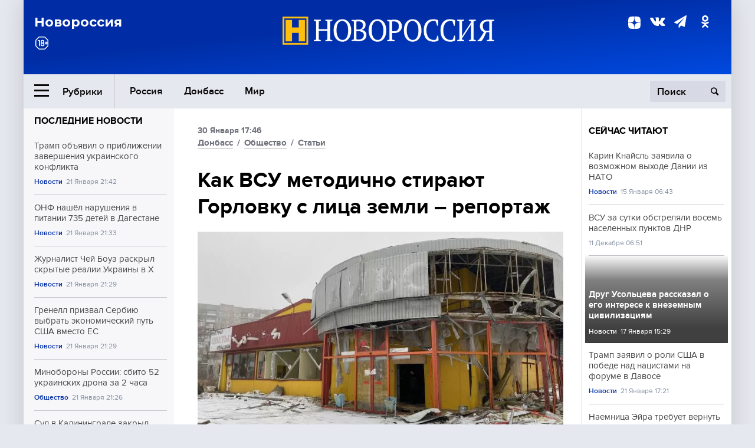

--- FILE ---
content_type: text/html; charset=UTF-8
request_url: https://novorosinform.org/kak-vsu-metodichno-stirayut-gorlovku-s-lica-zemli--reportazh--112316.html
body_size: 12416
content:
<!DOCTYPE html>
<html class="no-js" lang="ru" prefix="og: http://ogp.me/ns#">
<head prefix="og: http://ogp.me/ns# article: http://ogp.me/ns/article#">
	  <meta http-equiv="content-type" content="text/html; charset=utf-8"/>
  <!--//<meta charset="utf-8"/>//-->
  <title>Как ВСУ методично стирают Горловку с лица земли – репортаж </title>
  <meta name="description" content="Украинская артиллерия в очередной раз атаковала Никитовский район Горловки. "/>


  <!-- Place favicon.ico in the root directory -->
  <link href="https://fonts.googleapis.com/css?family=Montserrat:500,700&amp;subset=cyrillic" rel="stylesheet"/>
  <link href="https://fonts.googleapis.com/css?family=Merriweather:400,700&amp;subset=cyrillic" rel="stylesheet"/>
  <link rel="stylesheet" href="/fonts/fonts.css"/>
  <link rel="stylesheet" href="/css/main.css?v95"/>

<meta property="og:site_name" content="Новороссия"/>
<meta property="og:locale" content="ru_RU"/>

<meta property="og:url" content="kak-vsu-metodichno-stirayut-gorlovku-s-lica-zemli--reportazh--112316.html"/>
<meta property="og:title" content="Как ВСУ методично стирают Горловку с лица земли – репортаж "/>
<meta property="og:type" content="article"/>
<meta property="og:description" content="Украинская артиллерия в очередной раз атаковала Никитовский район Горловки. "/>
<meta property="og:image" content="https://novorosinform.org/content/images/20/66/62066_1280x720.webp"/>
<meta property="og:image:width" content="1280"/>
<meta property="og:image:height" content="720"/>
<script type="application/ld+json">
{
  "@context": "http://schema.org",
  "@type": "NewsArticle",
  "name": "Как ВСУ методично стирают Горловку с лица земли – репортаж ",
  "headline": "Как ВСУ методично стирают Горловку с лица земли – репортаж ",
  "url": "https://novorosinform.org/kak-vsu-metodichno-stirayut-gorlovku-s-lica-zemli--reportazh--112316.html",
  "image": {
  "@type": "ImageObject",
  "representativeOfPage": "true",
  "url": "https://novorosinform.org/content/images/20/66/62066_1280x720.webp",
  "height": 1280,
  "width": 720
  },
  "dateCreated": "2023-01-30THH24:46T17:46:00:00+03:00",
  "datePublished": "2023-01-30THH24:46T17:46:00:00+03:00",
  "dateModified": "2023-01-30THH24:46T17:46:00:00+03:00",
  "description": "Украинская артиллерия в очередной раз атаковала Никитовский район Горловки. ",

  "author": {
  "@type": "Organization",
   "name": "Редакция Новоросинформ"
  },

  "publisher": {
  "@type": "Organization",
  "name": "novorosinform.org",
  "logo": {
      "@type": "ImageObject",
      "url": "https://novorosinform.org/img/logonew-2.png",
      "width": 544,
      "height": 85
    }
  },
  "mainEntityOfPage": "https://novorosinform.org/kak-vsu-metodichno-stirayut-gorlovku-s-lica-zemli--reportazh--112316.html"
}
</script>


<!-- Yandex Native Ads -->
<script>window.yaContextCb=window.yaContextCb||[]</script>
<script src="https://yandex.ru/ads/system/context.js" async></script>
<script src="https://xmetrics.ru/loader.js" defer ></script>

<link href="/favicon.ico?v3" rel="icon" type="image/x-icon" />
<link rel="apple-touch-icon" sizes="57x57" href="/favicons/apple-touch-icon-57x57.png?v3"/>
<link rel="apple-touch-icon" sizes="60x60" href="/favicons/apple-touch-icon-60x60.png?v3"/>
<link rel="apple-touch-icon" sizes="72x72" href="/favicons/apple-touch-icon-72x72.png?v3"/>
<link rel="apple-touch-icon" sizes="76x76" href="/favicons/apple-touch-icon-76x76.png?v3"/>
<link rel="apple-touch-icon" sizes="114x114" href="/favicons/apple-touch-icon-114x114.png?v3"/>
<link rel="apple-touch-icon" sizes="120x120" href="/favicons/apple-touch-icon-120x120.png?v3"/>
<link rel="apple-touch-icon" sizes="144x144" href="/favicons/apple-touch-icon-144x144.png?v3"/>
<link rel="apple-touch-icon" sizes="152x152" href="/favicons/apple-touch-icon-152x152.png?v3"/>
<link rel="apple-touch-icon" sizes="180x180" href="/favicons/apple-touch-icon-180x180.png?v3"/>
<link rel="icon" type="image/png" href="/favicons/favicon-32x32.png?v3" sizes="32x32"/>
<link rel="icon" type="image/png" href="/favicons/android-chrome-192x192.png?v3" sizes="192x192"/>
<link rel="icon" type="image/png" href="/favicons/favicon-16x16.png?v3" sizes="16x16"/>
<link rel="manifest" href="/favicons/manifest_.json"/>
<script>
var infinity_category='';
</script>

<link rel="amphtml" href="https://amp.novorosinform.org/kak-vsu-metodichno-stirayut-gorlovku-s-lica-zemli--reportazh--112316.html">
<link rel="canonical" href="https://novorosinform.org/kak-vsu-metodichno-stirayut-gorlovku-s-lica-zemli--reportazh--112316.html"/>
<script async src="https://jsn.24smi.net/smi.js"></script>
</head>

<body>
<!-- Yandex.RTB R-A-1216687-1 -->
<div id="yandex_rtb_R-A-1216687-1"></div>
<script type="text/javascript">
    (function(w, d, n, s, t) {
        w[n] = w[n] || [];
        w[n].push(function() {
            Ya.Context.AdvManager.render({
                blockId: "R-A-1216687-1",
                renderTo: "yandex_rtb_R-A-1216687-1",
                async: true
            });
        });
        t = d.getElementsByTagName("script")[0];
        s = d.createElement("script");
        s.type = "text/javascript";
        s.src = "//an.yandex.ru/system/context.js";
        s.async = true;
        t.parentNode.insertBefore(s, t);
    })(this, this.document, "yandexContextAsyncCallbacks");
</script>  <div id="wrap">
    <header class="header">
 
	      <div class="header__top">
        <div class="header__container">
          <aside class="header__aside">
            <div class="header__title">Новороссия</div>




          </aside>

          <div class="header__center">
            <div class="header__logo">
              <a href="/"><img src="/img/logonew-2.png" srcset="/img/logonew-2.png 2x, /img/logonew-2.png 3x" alt=""></a>
            </div>


          </div>

          <aside class="header__aside">
            <div class="header__social">
<!--//              <a href="https://www.youtube.com/tsargradtv" target="_blank" class="header__social-link">
                <i class="icon-youtube-play"></i>
              </a>//-->
              <a href="https://dzen.ru/novorosinform.org?favid=254119029" target="_blank" class="header__social-link">
<svg xmlns="http://www.w3.org/2000/svg" style="display: inline-block; width: 1em; height: 1em;" viewBox="0 0 28 28"><path fill="currentColor" d="M16.7 16.7c-2.2 2.27-2.36 5.1-2.55 11.3 5.78 0 9.77-.02 11.83-2.02 2-2.06 2.02-6.24 2.02-11.83-6.2.2-9.03.35-11.3 2.55M0 14.15c0 5.59.02 9.77 2.02 11.83 2.06 2 6.05 2.02 11.83 2.02-.2-6.2-.35-9.03-2.55-11.3-2.27-2.2-5.1-2.36-11.3-2.55M13.85 0C8.08 0 4.08.02 2.02 2.02.02 4.08 0 8.26 0 13.85c6.2-.2 9.03-.35 11.3-2.55 2.2-2.27 2.36-5.1 2.55-11.3m2.85 11.3C14.5 9.03 14.34 6.2 14.15 0c5.78 0 9.77.02 11.83 2.02 2 2.06 2.02 6.24 2.02 11.83-6.2-.2-9.03-.35-11.3-2.55"/><path fill="none" d="M28 14.15v-.3c-6.2-.2-9.03-.35-11.3-2.55-2.2-2.27-2.36-5.1-2.55-11.3h-.3c-.2 6.2-.35 9.03-2.55 11.3-2.27 2.2-5.1 2.36-11.3 2.55v.3c6.2.2 9.03.35 11.3 2.55 2.2 2.27 2.36 5.1 2.55 11.3h.3c.2-6.2.35-9.03 2.55-11.3 2.27-2.2 5.1-2.36 11.3-2.55"/></svg>

              </a>
              <a href="https://vk.com/public71860258" target="_blank" class="header__social-link">
                <i class="icon-vk"></i>
              </a>
<a href="https://t.me/novorosinform" target="_blank" class="header__social-link">
                <i class="icon-paper-plane"></i>
              </a>              <a href="http://ok.ru/novorosinform" target="_blank" class="header__social-link">
                   <i class="icon-odnoklassniki"></i>
              </a>
             
            </div>



          
          </aside>
        </div>
      </div>

      <div class="header__bottom">
        <div class="header__container">
          <button class="header__rubric-toggle js-rubric-toggle">
            <span class="header__rubric-toggle-icon">
              <i class="icon-burger"></i>
              <i class="icon-close"></i>
            </span>
            <span class="header__rubric-toggle-txt">Рубрики</span>
          </button>

          <ul class="header__menu">
                                    <li>
              <a href="/russia" >Россия</a>
            </li>
                                                <li>
              <a href="/donbass" >Донбасс</a>
            </li>
                                                <li>
              <a href="/mir" >Мир</a>
            </li>
                                                
          </ul>


		          <div class="header__search">
            <form action="/search" autocomplete="off">
              <input type="search" name="q" placeholder="Поиск">
              <button>
                <i class="icon-search"></i>
              </button>

			<div class="header__search-dropdown">
              <label>
                <input type="radio" name="section" value="all" class="radio" checked>
                <span>Все публикации</span>
              </label>
              <!--//<label>
                <input type="radio" name="section" value="news" class="radio">
                <span>Новости</span>
              </label>
              <label>
                <input type="radio" name="section" value="articles" class="radio">
                <span>Статьи</span>
              </label>//-->
                            <!--//<label>
                <input type="radio" name="section" value="experts" class="radio">
                <span>Мнения</span>
              </label>
              <label>
                <input type="radio" name="section" value="projects" class="radio">
                <span>Спецпроекты</span>
              </label>//-->
            </div>
            </form>
          </div>
        </div>

       <div class="header__drop-sections">
          <ul class="header__drop-sections-list">

                        <li>
              <a href="/blizhnij-vostok">Ближний Восток</a>
            </li>
                        <li>
              <a href="/politics">Политика</a>
            </li>
                        <li>
              <a href="/war">Спецоперация</a>
            </li>
                        <li>
              <a href="/society">Общество</a>
            </li>
                        <li>
              <a href="/economy">Экономика</a>
            </li>
                        <li>
              <a href="/proisshestviya">Происшествия</a>
            </li>
                        <li>
              <a href="/culture">Культура</a>
            </li>
                        <li>
              <a href="/sport">Спорт</a>
            </li>
            
          </ul>
        </div>
      </div>
    </header>

    <main>


<div class="layout-column">
	<aside class="layout-column__aside">
	<!-- Yandex.RTB R-A-1216687-2 -->
<div id="yandex_rtb_R-A-1216687-2"></div>
<script type="text/javascript">
    (function(w, d, n, s, t) {
        w[n] = w[n] || [];
        w[n].push(function() {
            Ya.Context.AdvManager.render({
                blockId: "R-A-1216687-2",
                renderTo: "yandex_rtb_R-A-1216687-2",
                async: true
            });
        });
        t = d.getElementsByTagName("script")[0];
        s = d.createElement("script");
        s.type = "text/javascript";
        s.src = "//an.yandex.ru/system/context.js";
        s.async = true;
        t.parentNode.insertBefore(s, t);
    })(this, this.document, "yandexContextAsyncCallbacks");
</script>	


          <div class="news">


            <h3 class="news__title">
              <a href="/news">Последние новости</a>
            </h3>

            <ul class="news__list">

              <li class="news__item">
		          <a href="/tramp-obyavil-o-priblizhenii-zaversheniya-ukrainskogo-konflikta-175476.html" class="news__link">
                  <h4 class="news__item-title">
                    Трамп объявил о приближении завершения украинского конфликта
                  </h4>
	
                </a>

                <div class="news__item-info">
                
                
                                  <a href="/news" class="news__item-info-link">Новости</a>
                                  <time class="news__item-info-date" datetime="2026-01-21STH24:42T">21 Января 21:42</time>
                </div>
 
              </li>

				              <li class="news__item">
		          <a href="/onf-nashel-narusheniya-v-pitanii-735-detej-v-dagestane-175475.html" class="news__link">
                  <h4 class="news__item-title">
                    ОНФ нашёл нарушения в питании 735 детей в Дагестане
                  </h4>
	
                </a>

                <div class="news__item-info">
                
                
                                  <a href="/news" class="news__item-info-link">Новости</a>
                                  <time class="news__item-info-date" datetime="2026-01-21STH24:33T">21 Января 21:33</time>
                </div>
 
              </li>

				              <li class="news__item">
		          <a href="/zhurnalist-chej-bouz-raskryl-skrytye-realii-ukrainy-v-x-175474.html" class="news__link">
                  <h4 class="news__item-title">
                    Журналист Чей Боуз раскрыл скрытые реалии Украины в X
                  </h4>
	
                </a>

                <div class="news__item-info">
                
                
                                  <a href="/news" class="news__item-info-link">Новости</a>
                                  <time class="news__item-info-date" datetime="2026-01-21STH24:29T">21 Января 21:29</time>
                </div>
 
              </li>

				              <li class="news__item">
		          <a href="/grenell-prizval-serbiyu-vybrat-ekonomicheskij-put-ssha-vmesto-es-175473.html" class="news__link">
                  <h4 class="news__item-title">
                    Гренелл призвал Сербию выбрать экономический путь США вместо ЕС
                  </h4>
	
                </a>

                <div class="news__item-info">
                
                
                                  <a href="/news" class="news__item-info-link">Новости</a>
                                  <time class="news__item-info-date" datetime="2026-01-21STH24:29T">21 Января 21:29</time>
                </div>
 
              </li>

				              <li class="news__item">
		          <a href="/minoborony-rossii--sbito-52-ukrainskih-drona-za-2-chasa-175472.html" class="news__link">
                  <h4 class="news__item-title">
                    Минобороны России: сбито 52 украинских дрона за 2 часа
                  </h4>
	
                </a>

                <div class="news__item-info">
                
                
                                  <a href="/society" class="news__item-info-link">Общество</a>
                                  <time class="news__item-info-date" datetime="2026-01-21STH24:26T">21 Января 21:26</time>
                </div>
 
              </li>

				              <li class="news__item">
		          <a href="/sud-v-kaliningrade-zakryl-pansionat-posle-smerti-pacientki-175471.html" class="news__link">
                  <h4 class="news__item-title">
                    Суд в Калининграде закрыл пансионат после смерти пациентки
                  </h4>
	
                </a>

                <div class="news__item-info">
                
                
                                  <a href="/news" class="news__item-info-link">Новости</a>
                                  <time class="news__item-info-date" datetime="2026-01-21STH24:25T">21 Января 21:25</time>
                </div>
 
              </li>

				              <li class="news__item">
		          <a href="/izrailskie-vvs-nanesli-udar-po-kanaritu-postradali-zhurnalisty-175470.html" class="news__link">
                  <h4 class="news__item-title">
                    Израильские ВВС нанесли удар по Канариту, пострадали журналисты
                  </h4>
	
                </a>

                <div class="news__item-info">
                
                
                                  <a href="/news" class="news__item-info-link">Новости</a>
                                  <time class="news__item-info-date" datetime="2026-01-21STH24:20T">21 Января 21:20</time>
                </div>
 
              </li>

				              <li class="news__item">
		          <a href="/akter-mark-bogatyrev-obsudil-vazhnost-ekranizacij-russkoj-klassiki-175469.html" class="news__link">
                  <h4 class="news__item-title">
                    Актер Марк Богатырев обсудил важность экранизаций русской классики
                  </h4>
	
                </a>

                <div class="news__item-info">
                
                
                                  <a href="/news" class="news__item-info-link">Новости</a>
                                  <time class="news__item-info-date" datetime="2026-01-21STH24:12T">21 Января 21:12</time>
                </div>
 
              </li>

				              <li class="news__item">
		          <a href="/ekspert-obvinil-makrona-v-razrushenii-promyshlennosti-francii-175468.html" class="news__link">
                  <h4 class="news__item-title">
                    Эксперт обвинил Макрона в разрушении промышленности Франции
                  </h4>
	
                </a>

                <div class="news__item-info">
                
                
                                  <a href="/news" class="news__item-info-link">Новости</a>
                                  <time class="news__item-info-date" datetime="2026-01-21STH24:11T">21 Января 21:11</time>
                </div>
 
              </li>

				              <li class="news__item">
		          <a href="/rossiya-uvelichila-postavki-urana-v-kitaj-do-rekorda-v-2025-godu-175467.html" class="news__link">
                  <h4 class="news__item-title">
                    Россия увеличила поставки урана в Китай до рекорда в 2025 году
                  </h4>
	
                </a>

                <div class="news__item-info">
                
                
                                  <a href="/news" class="news__item-info-link">Новости</a>
                                  <time class="news__item-info-date" datetime="2026-01-21STH24:11T">21 Января 21:11</time>
                </div>
 
              </li>

				              <li class="news__item">
		          <a href="/tramp-obeshaet-snizit-gosdolg-ssha-cherez-rost-ekonomiki-i-poshliny-175466.html" class="news__link">
                  <h4 class="news__item-title">
                    Трамп обещает снизить госдолг США через рост экономики и пошлины
                  </h4>
	
                </a>

                <div class="news__item-info">
                
                
                                  <a href="/news" class="news__item-info-link">Новости</a>
                                  <time class="news__item-info-date" datetime="2026-01-21STH24:05T">21 Января 21:05</time>
                </div>
 
              </li>

				              <li class="news__item">
		          <a href="/iren-montero-sravnila-politiku-trampa-s-dejstviyami-gitlera-175465.html" class="news__link">
                  <h4 class="news__item-title">
                    Ирен Монтеро сравнила политику Трампа с действиями Гитлера
                  </h4>
	
                </a>

                <div class="news__item-info">
                
                
                                  <a href="/news" class="news__item-info-link">Новости</a>
                                  <time class="news__item-info-date" datetime="2026-01-21STH24:02T">21 Января 21:02</time>
                </div>
 
              </li>

				              <li class="news__item">
		          <a href="/kardiolog-vasileva-oprovergla-mify-o-treh-zabolevaniyah-iz-za-kofe-175464.html" class="news__link">
                  <h4 class="news__item-title">
                    Кардиолог Васильева опровергла мифы о трёх заболеваниях из-за кофе
                  </h4>
	
                </a>

                <div class="news__item-info">
                
                
                                  <a href="/news" class="news__item-info-link">Новости</a>
                                  <time class="news__item-info-date" datetime="2026-01-21STH24:01T">21 Января 21:01</time>
                </div>
 
              </li>

				              <li class="news__item">
		          <a href="/saper-soobshil-o-primenenii-vsu-kopterov-dlya-sbrosa-min-lovushek-175463.html" class="news__link">
                  <h4 class="news__item-title">
                    Сапер сообщил о применении ВСУ коптеров для сброса мин-ловушек
                  </h4>
	
                </a>

                <div class="news__item-info">
                
                
                                  <a href="/society" class="news__item-info-link">Общество</a>
                                  <time class="news__item-info-date" datetime="2026-01-21STH24:00T">21 Января 21:00</time>
                </div>
 
              </li>

				              <li class="news__item">
		          <a href="/reuters--reliance-industries-vozobnovit-zakupki-rossijskoj-nefti-175462.html" class="news__link">
                  <h4 class="news__item-title">
                    Reuters: Reliance Industries возобновит закупки российской нефти
                  </h4>
	
                </a>

                <div class="news__item-info">
                
                
                                  <a href="/news" class="news__item-info-link">Новости</a>
                                  <time class="news__item-info-date" datetime="2026-01-21STH24:59T">21 Января 20:59</time>
                </div>
 
              </li>

				
            </ul>

            <div class="news__cta">
              <a href="/news" class="news__cta-link">Все новости</a>
            </div>
		</div>

		<!-- Yandex.RTB R-A-1216687-7 -->
<div id="yandex_rtb_R-A-1216687-7"></div>
<script>window.yaContextCb.push(()=>{
  Ya.Context.AdvManager.render({
    renderTo: 'yandex_rtb_R-A-1216687-7',
    blockId: 'R-A-1216687-7'
  })
})</script>	</aside>
	<div class="layout-column__main">
	<section class="article" data-publication-id="112316" data-current-url="kak-vsu-metodichno-stirayut-gorlovku-s-lica-zemli--reportazh--112316.html">
		<div class="article__content">

			<div class="article__meta article__meta_plot">
				<div class="article__meta-labels">
				<time datetime="">30 Января 17:46</time>
								<br/>
															<a href="/donbass">Донбасс</a>
											 / 				<a href="/society">Общество</a>
											 / 				<a href="/articles">Статьи</a>
													</div>


				<!--//<div class="article__meta-reading">
				<svg xmlns="http://www.w3.org/2000/svg" xmlns:xlink="http://www.w3.org/1999/xlink" viewbox="0 0 48 48"><defs><path id="a" d="M0 0h48v48H0z"/></defs><clipPath id="b"><use xlink:href="#a" overflow="visible"/></clipPath><path d="M42 20c-2.21 0-4 1.79-4 4v6H10v-6c0-2.21-1.79-4-4-4s-4 1.79-4 4v10c0 2.2 1.8 4 4 4h36c2.2 0 4-1.8 4-4V24c0-2.21-1.79-4-4-4zm-6-10H12c-2.2 0-4 1.8-4 4v4.31c2.32.83 4 3.03 4 5.63V28h24v-4.06c0-2.6 1.68-4.8 4-5.63V14c0-2.2-1.8-4-4-4z" clip-path="url(#b)"/></svg>
                    Читать:
                    <span> мин.</span>
                  </div>//-->
			</div>

			<h1 class="article__title">Как ВСУ методично стирают Горловку с лица земли – репортаж </h1>


	
				<div class="article__gallery">
					<div class="article__gallery-main">
						<ul class="article__gallery-main-list">
							<li class="active">
																<img src="/content/images/20/66/62066_720x405.webp" alt="Как ВСУ методично стирают Горловку с лица земли – репортаж " title="Как ВСУ методично стирают Горловку с лица земли – репортаж ">
                        	
								<div class="article__gallery-main-copyright">Фото: Георгий Медведев</div>
															
							</li>
													</ul>
						

						<div class="article__gallery-main-prev">
							<svg viewBox="0 0 24 24" width="24" height="24"><path d="M5.88 4.12L13.76 12l-7.88 7.88L8 22l10-10L8 2z"/><path fill="none" d="M0 0h24v24H0z"/></svg>
						</div>
						<div class="article__gallery-main-next">
							<svg viewBox="0 0 24 24" width="24" height="24"><path d="M5.88 4.12L13.76 12l-7.88 7.88L8 22l10-10L8 2z"/><path fill="none" d="M0 0h24v24H0z"/></svg>
						</div>
					</div>


					<div class="article__gallery-preview">

					</div>

				</div>
		
				<div><strong>Автор:</strong> Редакция Новоросинформ<span></span><br /><br /></div>
				

				<div class="article__intro">
					<p>Украинская артиллерия в очередной раз атаковала Никитовский район Горловки. </p>
				</div>


				<div class="only__text">
                <p>В результате попаданий вражеских снарядов повреждения различной степени получили жилые дома частного и многоквартирного фонда, при этом, по словам местных жителей, эти прилеты далеко не первые за последние месяцы.</p>
<p>Фактически Киев методично обстреливает одни и те же адреса, стирая жилой сектор прифронтового города с лица земли.</p><div id="yandex_rtb_R-A-1216687-9"></div>
<script>window.yaContextCb.push(()=>{
	Ya.Context.AdvManager.render({
		"blockId": "R-A-1216687-9",
		"renderTo": "yandex_rtb_R-A-1216687-9"
	})
})
</script>
<p><em>Автор: Георгий Медведев</em></p>
<p><img src="/content/images/20/60/62060_720x405.webp" alt="" /></p>
<p><img src="/content/images/20/61/62061_720x405.webp" alt="" /></p>
<p><img src="/content/images/20/62/62062_720x405.webp" alt="" /></p>
<p><img src="/content/images/20/63/62063_720x405.webp" alt="" /></p>
<p><img src="/content/images/20/64/62064_720x405.webp" alt="" /></p>
<p><img src="/content/images/20/65/62065_720x405.webp" alt="" /></p>
<p><em><strong>Подпишитесь на&nbsp;<a href="https://t.me/novorosinform" target="_blank" rel="noopener">телеграм-канал "Новороссия"</a>&nbsp;и&nbsp;</strong><strong>у</strong><strong>знавайте первыми о главных событиях Новороссии, России и мира.&nbsp;</strong></em></p>
				</div>

				<h5>ЧИТАЙТЕ ТАКЖЕ:</h5>
								<a href="/vsu-obstrelyali-prifrontovuyu-gorlovku-iz-natovskoj-artillerii-112269.html">ВСУ обстреляли прифронтовую Горловку из натовской артиллерии</a><br /><br />
								<a href="/vsu-nanesli-udar-po-centru-gorlovki-est-postradavshij-112024.html">ВСУ нанесли удар по центру Горловки, есть пострадавший</a><br /><br />
				


			</div>
		</section>

<div class="article__dzen1">
<strong>Подписывайтесь на нас</strong> в <a href="https://t.me/+Cr25qIK9au4zZjYy">Телеграме</a>

 и&nbsp;первыми узнавайте о&nbsp;главных новостях и&nbsp;важнейших событиях дня.

</div>		
		<br /><br />        <h3 class="news__title">Новости партнеров</h3>
<div class="smi24__informer smi24__auto" data-smi-blockid="18039"></div>
<script>(window.smiq = window.smiq || []).push({});</script>




<!-- Код вставки на место отображения виджета -->
<div class="smi24__informer smi24__auto" data-smi-blockid="29976"></div>
<div class="smi24__informer smi24__auto" data-smi-blockid="29975"></div>
<script>(window.smiq = window.smiq || []).push({});</script>



<div id="unit_93365"><a href="https://smi2.ru/" >Новости СМИ2</a></div>
<script type="text/javascript" charset="utf-8">
  (function() {
    var sc = document.createElement('script'); sc.type = 'text/javascript'; sc.async = true;
    sc.src = '//smi2.ru/data/js/93365.js'; sc.charset = 'utf-8';
    var s = document.getElementsByTagName('script')[0]; s.parentNode.insertBefore(sc, s);
  }());
</script>    	<div id="content-load-block" style="height:1px"></div>
	</div>
	
	<aside class="layout-column__aside">
	


          <div class="news">


            <h3 class="news__title">
              <a href="/news">Сейчас читают</a>
            </h3>

            <ul class="news__list">

              <li class="news__item">
				                <a href="/karin-knajsl-zayavila-o-vozmozhnom-vyhode-danii-iz-nato-171673.html" class="news__link">
                  <h4 class="news__item-title">
                    Карин Кнайсль заявила о возможном выходе Дании из НАТО
                  </h4>
	
                </a>

                <div class="news__item-info">
                
                
                                  <a href="/news" class="news__item-info-link">Новости</a>
                                  <time class="news__item-info-date" datetime="2026-01-15THH24:43T">15 Января 06:43</time>
                </div>
                              </li>

				              <li class="news__item">
				                <a href="/vsu-za-sutki-obstrelyali-vosem-naselennyh-punktov-dnr-30501.html" class="news__link">
                  <h4 class="news__item-title">
                    ВСУ за сутки обстреляли восемь населенных пунктов ДНР
                  </h4>
	
                </a>

                <div class="news__item-info">
                
                
                                  <time class="news__item-info-date" datetime="2019-12-11THH24:51T">11 Декабря 06:51</time>
                </div>
                              </li>

				              <li class="news__item">
												<figure class="news__media" style="background-image: url(/content/images/00/00/_370x208.webp)">
								                <a href="/drug-usolceva-rasskazal-o-ego-interese-k-vnezemnym-civilizaciyam-172990.html" class="news__link">
                  <h4 class="news__item-title">
                    Друг Усольцева рассказал о его интересе к внеземным цивилизациям
                  </h4>
	
                </a>

                <div class="news__item-info">
                
                
                                  <a href="/news" class="news__item-info-link">Новости</a>
                                  <time class="news__item-info-date" datetime="2026-01-17THH24:29T">17 Января 15:29</time>
                </div>
                </figure>              </li>

				              <li class="news__item">
				                <a href="/tramp-zayavil-o-roli-ssha-v-pobede-nad-nacistami-na-forume-v-davose-175325.html" class="news__link">
                  <h4 class="news__item-title">
                    Трамп заявил о роли США в победе над нацистами на форуме в Давосе
                  </h4>
	
                </a>

                <div class="news__item-info">
                
                
                                  <a href="/news" class="news__item-info-link">Новости</a>
                                  <time class="news__item-info-date" datetime="2026-01-21STH24:21T">21 Января 17:21</time>
                </div>
                              </li>

				              <li class="news__item">
				                <a href="/naemnica-ejra-trebuet-vernut-avtomobil-ot-ukrainskoj-brigady-174840.html" class="news__link">
                  <h4 class="news__item-title">
                    Наемница Эйра требует вернуть автомобиль от украинской бригады
                  </h4>
	
                </a>

                <div class="news__item-info">
                
                
                                  <a href="/society" class="news__item-info-link">Общество</a>
                                  <time class="news__item-info-date" datetime="2026-01-21STH24:25T">21 Января 02:25</time>
                </div>
                              </li>

				              <li class="news__item">
				                <a href="/bank--russkij-standart--soobshil-chto-v-2025-rossiyane-snizili-dolyu-onlajn-pokupok-do-40-173219.html" class="news__link">
                  <h4 class="news__item-title">
                    Банк "Русский стандарт" сообщил, что в 2025 россияне снизили долю онлайн-покупок до 40%
                  </h4>
	
                </a>

                <div class="news__item-info">
                
                
                                  <a href="/news" class="news__item-info-link">Новости</a>
                                  <time class="news__item-info-date" datetime="2026-01-18THH24:54T">18 Января 09:54</time>
                </div>
                              </li>

				              <li class="news__item">
				                <a href="/tramp-obyavil-o-priblizhenii-zaversheniya-ukrainskogo-konflikta-175476.html" class="news__link">
                  <h4 class="news__item-title">
                    Трамп объявил о приближении завершения украинского конфликта
                  </h4>
	
                </a>

                <div class="news__item-info">
                
                
                                  <a href="/news" class="news__item-info-link">Новости</a>
                                  <time class="news__item-info-date" datetime="2026-01-21STH24:42T">21 Января 21:42</time>
                </div>
                              </li>

				              <li class="news__item">
				                <a href="/ihtiolog-yadrenkina-udivilas-rotanu-v-450-grammov-iz-sibiri-137508.html" class="news__link">
                  <h4 class="news__item-title">
                    Ихтиолог Ядренкина удивилась ротану в 450 граммов из Сибири
                  </h4>
	
                </a>

                <div class="news__item-info">
                
                
                                  <a href="/proisshestviya" class="news__item-info-link">Происшествия</a>
                                  <time class="news__item-info-date" datetime="2024-11-28THH24:44T">28 Ноября 20:44</time>
                </div>
                              </li>

				              <li class="news__item">
				                <a href="/mchs--pozharnye-operativno-pribyli-na-pozhar-v-novoj-adygee-175309.html" class="news__link">
                  <h4 class="news__item-title">
                    МЧС: Пожарные оперативно прибыли на пожар в Новой Адыгее
                  </h4>
	
                </a>

                <div class="news__item-info">
                
                
                                  <a href="/news" class="news__item-info-link">Новости</a>
                                  <time class="news__item-info-date" datetime="2026-01-21STH24:03T">21 Января 17:03</time>
                </div>
                              </li>

				              <li class="news__item">
				                <a href="/aleksej-breht-pogib-ot-udara-tokom-na-podstancii-ukrenergo-175337.html" class="news__link">
                  <h4 class="news__item-title">
                    Алексей Брехт погиб от удара током на подстанции «Укрэнерго»
                  </h4>
	
                </a>

                <div class="news__item-info">
                
                
                                  <a href="/news" class="news__item-info-link">Новости</a>
                                  <time class="news__item-info-date" datetime="2026-01-21STH24:32T">21 Января 17:32</time>
                </div>
                              </li>

				              <li class="news__item">
				                <a href="/silovye-struktury-nazvali-poltavskuyu-oblast-liderom-po-poteryam-174757.html" class="news__link">
                  <h4 class="news__item-title">
                    Силовые структуры назвали Полтавскую область лидером по потерям
                  </h4>
	
                </a>

                <div class="news__item-info">
                
                
                                  <a href="/society" class="news__item-info-link">Общество</a>
                                  <time class="news__item-info-date" datetime="2026-01-20THH24:33T">20 Января 21:33</time>
                </div>
                              </li>

				              <li class="news__item">
				                <a href="/dialogi-s-kremlem--vzglyad-stoltenberga-iznutri---eks-gensek-nato-rasskazyvaet-o-lichnyh-vstrechah-s-putinym-i-lavrovym-154593.html" class="news__link">
                  <h4 class="news__item-title">
                    Диалоги с Кремлем: взгляд Столтенберга изнутри  
Экс-генсек НАТО рассказывает о личных встречах с Путиным и Лавровым
                  </h4>
	
                </a>

                <div class="news__item-info">
                
                
                                  <a href="/news" class="news__item-info-link">Новости</a>
                                  <time class="news__item-info-date" datetime="2025-10-11THH24:53T">11 Октября 14:53</time>
                </div>
                              </li>

				              <li class="news__item">
				                <a href="/dmitrij-puchkov-nazval-olgu-buzovu-umnoj-devushkoj-v-efire-radio-175353.html" class="news__link">
                  <h4 class="news__item-title">
                    Дмитрий Пучков назвал Ольгу Бузову умной девушкой в эфире радио
                  </h4>
	
                </a>

                <div class="news__item-info">
                
                
                                  <a href="/news" class="news__item-info-link">Новости</a>
                                  <time class="news__item-info-date" datetime="2026-01-21STH24:45T">21 Января 17:45</time>
                </div>
                              </li>

				              <li class="news__item">
				                <a href="/ekspert-iz-finansovogo-universiteta-predupredil-o-riskah-v-2026-godu-171675.html" class="news__link">
                  <h4 class="news__item-title">
                    Эксперт из Финансового университета предупредил о рисках в 2026 году
                  </h4>
	
                </a>

                <div class="news__item-info">
                
                
                                  <a href="/news" class="news__item-info-link">Новости</a>
                                  <time class="news__item-info-date" datetime="2026-01-15THH24:43T">15 Января 06:43</time>
                </div>
                              </li>

				              <li class="news__item">
				                <a href="/sapery-severa-primenili-drony-dlya-razminirovaniya-na-sumshine-175297.html" class="news__link">
                  <h4 class="news__item-title">
                    Саперы «Севера» применили дроны для разминирования на Сумщине
                  </h4>
	
                </a>

                <div class="news__item-info">
                
                
                                  <a href="/society" class="news__item-info-link">Общество</a>
                                  <time class="news__item-info-date" datetime="2026-01-21STH24:38T">21 Января 16:38</time>
                </div>
                              </li>

				
            </ul>

            <div class="news__cta">
              <a href="/news" class="news__cta-link">Все новости</a>
            </div>
		</div>

		
<!-- Yandex Native Ads C-A-1216687-6 -->
<div id="id-C-A-1216687-6"></div>
<script>window.yaContextCb.push(()=>{
  Ya.Context.AdvManager.renderWidget({
    renderTo: 'id-C-A-1216687-6',
    blockId: 'C-A-1216687-6'
  })
})</script>
	</aside>
</div>

    </main>
    <footer class="footer">

		
      <div class="footer__body">
        <div class="footer__container">
          <div class="footer__top">
            <div class="footer__column">
              <div class="footer__logo">
                <img src="/img/logonew-2.png" alt="" width="209" height="37">
              </div>
<address>
<p>Информационное агентство Большой России</p>
<p>Наша почта: <a href="mailto:mail@novorosinform.org">mail@novorosinform.org</a></p>
</address>
            </div>

            <div class="footer__column">
              <ul class="footer__menu">
                        <li>
              <a href="/russia">Россия</a>
            </li>
                        <li>
              <a href="/donbass">Донбасс</a>
            </li>
                        <li>
              <a href="/mir">Мир</a>
            </li>
                        <li>
              <a href="/politics">Политика</a>
            </li>
            
<li><a href="mailto:advnovoros@tsargrad.tv">Реклама на сайте:<br />
advnovoros@tsargrad.tv</a></li>

<li><a target="_blank" href="/files/price2024.pdf">Цены на рекламу</a></li>

              </ul>
            </div>

            <div class="footer__column footer__column_wide">

              <div class="footer__description">
<p>Сетевое издание «Информационное агентство «Новороссия» зарегистрировано в Федеральной службе по надзору в сфере связи, информационных технологий и массовых коммуникаций 20 ноября 2019 г.</p>
<p>Свидетельство о регистрации Эл № ФС77-77187.</p>
<p>Учредитель — НАО «Царьград медиа».</p>
<p>«Главный редактор- Лукьянов А.А.»</p>
<p>«Шеф-редактор - Садчиков А.М.»</p>
<p>Email: <a href="mail:mail@novorosinform.org">mail@novorosinform.org</a></p>
<p>Телефон: +7 (495) 374-77-73</p>
<p>115093, г. Москва, Партийный пер., д. 1, к. 57, стр. 3</p>
<p>Настоящий ресурс может содержать материалы 18+.</p>
<p>Использование любых материалов, размещённых на сайте, разрешается при условии ссылки на сайт агентства.</p>


              </div>
            </div>
          </div>

          <div class="footer__bottom">
            <div class="footer__search">
              <form action="/search">
                <input type="search" name="q" placeholder="Поиск">
                <button>
                  <i class="icon-search"></i>
                </button>
              </form>
            </div>

            <div class="footer__social">
			<a href="https://dzen.ru/novorosinform.org?favid=254119029" target="_blank" class="header__social-link"><svg xmlns="http://www.w3.org/2000/svg" style="display: inline-block; width: 1em; height: 1em;" viewBox="0 0 28 28"><path fill="currentColor" d="M16.7 16.7c-2.2 2.27-2.36 5.1-2.55 11.3 5.78 0 9.77-.02 11.83-2.02 2-2.06 2.02-6.24 2.02-11.83-6.2.2-9.03.35-11.3 2.55M0 14.15c0 5.59.02 9.77 2.02 11.83 2.06 2 6.05 2.02 11.83 2.02-.2-6.2-.35-9.03-2.55-11.3-2.27-2.2-5.1-2.36-11.3-2.55M13.85 0C8.08 0 4.08.02 2.02 2.02.02 4.08 0 8.26 0 13.85c6.2-.2 9.03-.35 11.3-2.55 2.2-2.27 2.36-5.1 2.55-11.3m2.85 11.3C14.5 9.03 14.34 6.2 14.15 0c5.78 0 9.77.02 11.83 2.02 2 2.06 2.02 6.24 2.02 11.83-6.2-.2-9.03-.35-11.3-2.55"/><path fill="none" d="M28 14.15v-.3c-6.2-.2-9.03-.35-11.3-2.55-2.2-2.27-2.36-5.1-2.55-11.3h-.3c-.2 6.2-.35 9.03-2.55 11.3-2.27 2.2-5.1 2.36-11.3 2.55v.3c6.2.2 9.03.35 11.3 2.55 2.2 2.27 2.36 5.1 2.55 11.3h.3c.2-6.2.35-9.03 2.55-11.3 2.27-2.2 5.1-2.36 11.3-2.55"/></svg>

              </a>


			<a href="https://vk.com/public71860258" target="_blank" class="header__social-link">
                <i class="icon-vk"></i>
              </a>

<a href="https://t.me/novorosinform" target="_blank" class="header__social-link">
                <i class="icon-paper-plane"></i>
              </a>
                  <a href="http://ok.ru/novorosinform" target="_blank" class="header__social-link">
                    <i class="icon-odnoklassniki"></i>
                  </a>
            </div>
          </div>
        </div>
      </div>
    </footer>

<div class="uniblock1"></div>
  <button class="page-up js-page-up">Наверх</button>

    <div class="fly-header">
    <div class="fly-header__top">
      <div class="header__logo">
        <a href="/"><img src="/img/logonew-2.png" srcset="/img/logonew-2.png 2x, /img/logonew-2.png 3x" alt=""></a>
      </div>
    </div>

    <div class="fly-header__bottom">
      <div class="header__container">
        <button class="header__rubric-toggle js-rubric-toggle">
          <span class="header__rubric-toggle-icon">
            <i class="icon-burger"></i>
            <i class="icon-close"></i>
          </span>
          <span class="header__rubric-toggle-txt">Политика</span>
        </button>

        <ul class="header__menu">
                                    <li>
              <a href="/russia">Россия</a>
            </li>
                                                <li>
              <a href="/donbass">Донбасс</a>
            </li>
                                                <li>
              <a href="/mir">Мир</a>
            </li>
                                                        </ul>
                  <div class="header__search">
            <form action="/search" autocomplete="off">
              <input type="search" name="q" placeholder="Поиск">
              <button>
                <i class="icon-search"></i>
              </button>

			<div class="header__search-dropdown">
              <label>
                <input type="radio" name="section" value="all" class="radio" checked>
                <span>Все публикации</span>
              </label>
              <!--//<label>
                <input type="radio" name="section" value="news" class="radio">
                <span>Новости</span>
              </label>
              <label>
                <input type="radio" name="section" value="articles" class="radio">
                <span>Статьи</span>
              </label>//-->
                            <!--//<label>
                <input type="radio" name="section" value="experts" class="radio">
                <span>Мнения</span>
              </label>
              <label>
                <input type="radio" name="section" value="projects" class="radio">
                <span>Спецпроекты</span>
              </label>//-->
            </div>
            </form>
          </div>      </div>

	       <div class="header__drop-sections">
          <ul class="header__drop-sections-list">

                        <li>
              <a href="/blizhnij-vostok">Ближний Восток</a>
            </li>
                        <li>
              <a href="/politics">Политика</a>
            </li>
                        <li>
              <a href="/war">Спецоперация</a>
            </li>
                        <li>
              <a href="/society">Общество</a>
            </li>
                        <li>
              <a href="/economy">Экономика</a>
            </li>
                        <li>
              <a href="/proisshestviya">Происшествия</a>
            </li>
                        <li>
              <a href="/culture">Культура</a>
            </li>
                        <li>
              <a href="/sport">Спорт</a>
            </li>
            
          </ul>
        </div>    <!--//</div>//-->
  </div>

</div>


	
  <script src="/js/vendor/jquery-3.4.1.min.js"></script>
  <script src="/js/plugins.js?v1"></script>
  <script src="/js/main.js?v46"></script>
<!-- Yandex.Metrika counter --> <script type="text/javascript" > (function (d, w, c) { (w[c] = w[c] || []).push(function() { try { w.yaCounter25153517 = new Ya.Metrika({ id:25153517, clickmap:true, trackLinks:true, accurateTrackBounce:true, webvisor:true }); } catch(e) { } }); var n = d.getElementsByTagName("script")[0], s = d.createElement("script"), f = function () { n.parentNode.insertBefore(s, n); }; s.type = "text/javascript"; s.async = true; s.src = "https://cdn.jsdelivr.net/npm/yandex-metrica-watch/watch.js"; if (w.opera == "[object Opera]") { d.addEventListener("DOMContentLoaded", f, false); } else { f(); } })(document, window, "yandex_metrika_callbacks"); </script> <noscript><div><img src="https://mc.yandex.ru/watch/25153517" style="position:absolute; left:-9999px;" alt="" /></div></noscript> <!-- /Yandex.Metrika counter -->
<!--LiveInternet counter--><script type="text/javascript">
new Image().src = "//counter.yadro.ru/hit;tsargradtv?r"+
escape(document.referrer)+((typeof(screen)=="undefined")?"":
";s"+screen.width+"*"+screen.height+"*"+(screen.colorDepth?
screen.colorDepth:screen.pixelDepth))+";u"+escape(document.URL)+
";h"+escape(document.title.substring(0,80))+
";"+Math.random();</script><!--/LiveInternet-->
<!-- Rating@Mail.ru counter -->
<script type="text/javascript">
var _tmr = window._tmr || (window._tmr = []);
_tmr.push({id: "2592747", type: "pageView", start: (new Date()).getTime()});
(function (d, w, id) {
  if (d.getElementById(id)) return;
  var ts = d.createElement("script"); ts.type = "text/javascript"; ts.async = true; ts.id = id;
  ts.src = "https://top-fwz1.mail.ru/js/code.js";
  var f = function () {var s = d.getElementsByTagName("script")[0]; s.parentNode.insertBefore(ts, s);};
  if (w.opera == "[object Opera]") { d.addEventListener("DOMContentLoaded", f, false); } else { f(); }
})(document, window, "topmailru-code");
</script><noscript><div>
<img src="https://top-fwz1.mail.ru/counter?id=2592747;js=na" style="border:0;position:absolute;left:-9999px;" alt="Top.Mail.Ru" />
</div></noscript>
<!-- //Rating@Mail.ru counter -->


<script  defer src="/firebase.js"></script>
<script defer src="/app_void.js"></script>

</body>

</html>

--- FILE ---
content_type: application/javascript
request_url: https://smi2.ru/counter/settings?payload=CNr4AhjSqoGPvjM6JGMyNGZiOTUyLWI3ZTUtNDk1My1hZThhLTYzMTBiODk5N2IxNg&cb=_callbacks____0mkodicbs
body_size: 1512
content:
_callbacks____0mkodicbs("[base64]");